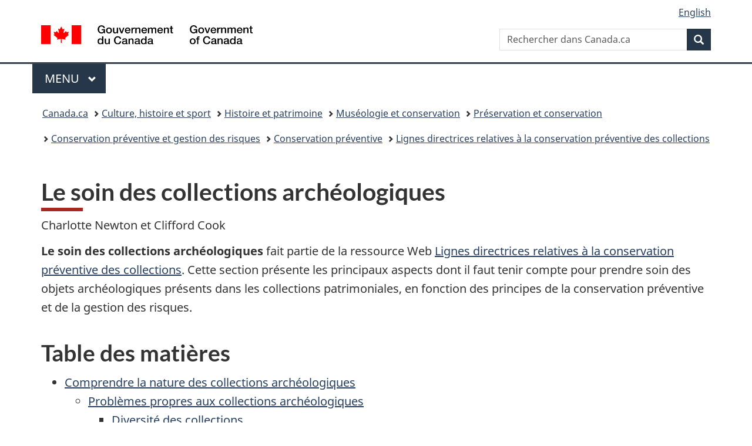

--- FILE ---
content_type: text/html;charset=utf-8
request_url: https://www.canada.ca/fr/institut-conservation/services/conservation-preventive/lignes-directrices-collections/collections-archeologiques.html
body_size: 27573
content:
<!doctype html>


<html class="no-js" dir="ltr" lang="fr" xmlns="http://www.w3.org/1999/xhtml">

<head prefix="og: http://ogp.me/ns#">
    
<meta http-equiv="X-UA-Compatible" content="IE=edge"/>
<meta charset="utf-8"/>
<title>Le soin des collections archéologiques - Lignes directrices relatives à la conservation préventive pour les collections - Canada.ca</title>
<meta content="width=device-width,initial-scale=1" name="viewport"/>


	<link rel="schema.dcterms" href="http://purl.org/dc/terms/"/>
	<link rel="canonical" href="https://www.canada.ca/fr/institut-conservation/services/conservation-preventive/lignes-directrices-collections/collections-archeologiques.html"/>
    <link rel="alternate" hreflang="fr" href="https://www.canada.ca/fr/institut-conservation/services/conservation-preventive/lignes-directrices-collections/collections-archeologiques.html"/>
	
        <link rel="alternate" hreflang="en" href="https://www.canada.ca/en/conservation-institute/services/preventive-conservation/guidelines-collections/archaeological-collections.html"/>
	
	
		<meta name="description" content="Le soin des collections archéologiques présente les principaux aspects dont il faut tenir compte pour prendre soin des objets archéologiques présents dans les collections patrimoniales, en fonction des principes de la conservation préventive et de la gestion des risques."/>
	
	
	
		<meta name="author" content="Institut canadien de conservation"/>
	
	
		<meta name="dcterms.title" content="Le soin des collections archéologiques - Lignes directrices relatives à la conservation préventive pour les collections"/>
	
	
		<meta name="dcterms.description" content="Le soin des collections archéologiques présente les principaux aspects dont il faut tenir compte pour prendre soin des objets archéologiques présents dans les collections patrimoniales, en fonction des principes de la conservation préventive et de la gestion des risques."/>
	
	
		<meta name="dcterms.creator" content="Institut canadien de conservation"/>
	
	
	
		<meta name="dcterms.language" title="ISO639-2/T" content="fra"/>
	
	
	
		<meta name="dcterms.issued" title="W3CDTF" content="2017-11-09"/>
	
	
		<meta name="dcterms.modified" title="W3CDTF" content="2018-12-14"/>
	
	
	
		<meta name="dcterms.spatial" content="Canada"/>
	
	
	
	
	
	
		<meta name="dcterms.identifier" content="Institut_canadien_de_conservation"/>
	
	
	
        



	<meta prefix="fb: https://www.facebook.com/2008/fbml" property="fb:pages" content="378967748836213, 160339344047502, 184605778338568, 237796269600506, 10860597051, 14498271095, 209857686718, 160504807323251, 111156792247197, 113429762015861, 502566449790031, 312292485564363, 1471831713076413, 22724568071, 17294463927, 1442463402719857, 247990812241506, 730097607131117, 1142481292546228, 1765602380419601, 131514060764735, 307780276294187, 427238637642566, 525934210910141, 1016214671785090, 192657607776229, 586856208161152, 1146080748799944, 408143085978521, 490290084411688, 163828286987751, 565688503775086, 460123390028, 318424514044, 632493333805962, 370233926766473, 173004244677, 1562729973959056, 362400293941960, 769857139754987, 167891083224996, 466882737009651, 126404198009505, 135409166525475, 664638680273646, 169011506491295, 217171551640146, 182842831756930, 1464645710444681, 218822426028, 218740415905, 123326971154939, 125058490980757, 1062292210514762, 1768389106741505, 310939332270090, 285960408117397, 985916134909087, 655533774808209, 1522633664630497, 686814348097821, 230798677012118, 320520588000085, 103201203106202, 273375356172196, 61263506236, 353102841161, 1061339807224729, 1090791104267764, 395867780593657, 1597876400459657, 388427768185631, 937815283021844, 207409132619743, 1952090675003143, 206529629372368, 218566908564369, 175257766291975, 118472908172897, 767088219985590, 478573952173735, 465264530180856, 317418191615817, 428040827230778, 222493134493922, 196833853688656, 194633827256676, 252002641498535, 398018420213195, 265626156847421, 202442683196210, 384350631577399, 385499078129720, 178433945604162, 398240836869162, 326182960762584, 354672164565195, 375081249171867, 333050716732105, 118996871563050, 240349086055056, 119579301504003, 185184131584797, 333647780005544, 306255172770146, 369589566399283, 117461228379000, 349774478396157, 201995959908210, 307017162692056, 145928592172074, 122656527842056">


	


    


	<script src="//assets.adobedtm.com/be5dfd287373/abb618326704/launch-3eac5e076135.min.js"></script>










<link rel="stylesheet" href="https://use.fontawesome.com/releases/v5.15.4/css/all.css" integrity="sha256-mUZM63G8m73Mcidfrv5E+Y61y7a12O5mW4ezU3bxqW4=" crossorigin="anonymous"/>
<script blocking="render" src="/etc/designs/canada/wet-boew/js/gcdsloader.min.js"></script>
<link rel="stylesheet" href="/etc/designs/canada/wet-boew/css/theme.min.css"/>
<link href="/etc/designs/canada/wet-boew/assets/favicon.ico" rel="icon" type="image/x-icon"/>
<noscript><link rel="stylesheet" href="/etc/designs/canada/wet-boew/css/noscript.min.css"/></noscript>







                              <script>!function(a){var e="https://s.go-mpulse.net/boomerang/",t="addEventListener";if("False"=="True")a.BOOMR_config=a.BOOMR_config||{},a.BOOMR_config.PageParams=a.BOOMR_config.PageParams||{},a.BOOMR_config.PageParams.pci=!0,e="https://s2.go-mpulse.net/boomerang/";if(window.BOOMR_API_key="KBFUZ-C9D7G-RB8SX-GRGEN-HGMC9",function(){function n(e){a.BOOMR_onload=e&&e.timeStamp||(new Date).getTime()}if(!a.BOOMR||!a.BOOMR.version&&!a.BOOMR.snippetExecuted){a.BOOMR=a.BOOMR||{},a.BOOMR.snippetExecuted=!0;var i,_,o,r=document.createElement("iframe");if(a[t])a[t]("load",n,!1);else if(a.attachEvent)a.attachEvent("onload",n);r.src="javascript:void(0)",r.title="",r.role="presentation",(r.frameElement||r).style.cssText="width:0;height:0;border:0;display:none;",o=document.getElementsByTagName("script")[0],o.parentNode.insertBefore(r,o);try{_=r.contentWindow.document}catch(O){i=document.domain,r.src="javascript:var d=document.open();d.domain='"+i+"';void(0);",_=r.contentWindow.document}_.open()._l=function(){var a=this.createElement("script");if(i)this.domain=i;a.id="boomr-if-as",a.src=e+"KBFUZ-C9D7G-RB8SX-GRGEN-HGMC9",BOOMR_lstart=(new Date).getTime(),this.body.appendChild(a)},_.write("<bo"+'dy onload="document._l();">'),_.close()}}(),"".length>0)if(a&&"performance"in a&&a.performance&&"function"==typeof a.performance.setResourceTimingBufferSize)a.performance.setResourceTimingBufferSize();!function(){if(BOOMR=a.BOOMR||{},BOOMR.plugins=BOOMR.plugins||{},!BOOMR.plugins.AK){var e=""=="true"?1:0,t="",n="amiaw2acc2txg2l2unca-f-cd75f09a2-clientnsv4-s.akamaihd.net",i="false"=="true"?2:1,_={"ak.v":"39","ak.cp":"368225","ak.ai":parseInt("231651",10),"ak.ol":"0","ak.cr":8,"ak.ipv":4,"ak.proto":"h2","ak.rid":"c0bf000","ak.r":51208,"ak.a2":e,"ak.m":"dscb","ak.n":"essl","ak.bpcip":"3.16.11.0","ak.cport":40406,"ak.gh":"23.209.83.25","ak.quicv":"","ak.tlsv":"tls1.3","ak.0rtt":"","ak.0rtt.ed":"","ak.csrc":"-","ak.acc":"","ak.t":"1769644868","ak.ak":"hOBiQwZUYzCg5VSAfCLimQ==Jr74WSKgajZdFH5q4ck0RqHeKme5lg6VBFlbqbTwfuiDEYS6zQOzhBqTqNmkm63iJk48pmV2FRANwSoOrCyQsoJgCj+XdPwHBJABQFV2o5IRMtBY0la6Kc7TPLzsADRRf464vlP4LAMbngd9E2ebN0CMxWGyEaKj43fzuR/M8Yhw5sYz9VKbjkkcvva9Kftz5H7cJ4VaNe7xk38FPfAUJBvylFo8CGYdYXfem694JEB9AAd27DZgNeTzQY0D38AiczYPC7IncGzUZdrfvlnQuxOte9Y6FyqSbVjrH10aKsDuJoYP/FbLUFAk1r0OBJGyI/tPvfzkSGyXx1epzdmXdG+k4KpzLlohZDHcR27WpyioKiJW8h5iQ0EXnWasLqPx05aOx1POOc6Ho13JiFyE3i91k80kQSDOy+B4KBUbaeA=","ak.pv":"822","ak.dpoabenc":"","ak.tf":i};if(""!==t)_["ak.ruds"]=t;var o={i:!1,av:function(e){var t="http.initiator";if(e&&(!e[t]||"spa_hard"===e[t]))_["ak.feo"]=void 0!==a.aFeoApplied?1:0,BOOMR.addVar(_)},rv:function(){var a=["ak.bpcip","ak.cport","ak.cr","ak.csrc","ak.gh","ak.ipv","ak.m","ak.n","ak.ol","ak.proto","ak.quicv","ak.tlsv","ak.0rtt","ak.0rtt.ed","ak.r","ak.acc","ak.t","ak.tf"];BOOMR.removeVar(a)}};BOOMR.plugins.AK={akVars:_,akDNSPreFetchDomain:n,init:function(){if(!o.i){var a=BOOMR.subscribe;a("before_beacon",o.av,null,null),a("onbeacon",o.rv,null,null),o.i=!0}return this},is_complete:function(){return!0}}}}()}(window);</script></head>

<body vocab="http://schema.org/" typeof="WebPage" resource="#wb-webpage">

    




    
        
        
        <div class="newpar new section">

</div>

    
        
        
        <div class="par iparys_inherited">

    
    
    
    
        
        
        <div class="global-header"><nav><ul id="wb-tphp">
	<li class="wb-slc"><a class="wb-sl" href="#wb-cont">Passer au contenu principal</a></li>
	<li class="wb-slc"><a class="wb-sl" href="#wb-info">Passer à « Au sujet du gouvernement »</a></li>
	
</ul></nav>

<header>
	<div id="wb-bnr" class="container">
		<div class="row">
			
			<section id="wb-lng" class="col-xs-3 col-sm-12 pull-right text-right">
    <h2 class="wb-inv">Sélection de la langue</h2>
    <div class="row">
        <div class="col-md-12">
            <ul class="list-inline mrgn-bttm-0">
                <li>
                    <a lang="en" href="/en/conservation-institute/services/preventive-conservation/guidelines-collections/archaeological-collections.html">
                        
                        
                            <span class="hidden-xs" translate="no">English</span>
                            <abbr title="English" class="visible-xs h3 mrgn-tp-sm mrgn-bttm-0 text-uppercase" translate="no">en</abbr>
                        
                    </a>
                </li>
                
                
            </ul>
        </div>
    </div>
</section>
				<div class="brand col-xs-9 col-sm-5 col-md-4" property="publisher" resource="#wb-publisher" typeof="GovernmentOrganization">
					
                    
					
						
						<a href="/fr.html" property="url">
							<img src="/etc/designs/canada/wet-boew/assets/sig-blk-fr.svg" alt="Gouvernement du Canada" property="logo"/>
							<span class="wb-inv"> /
								
								<span lang="en">Government of Canada</span>
							</span>
						</a>
					
					<meta property="name" content="Gouvernement du Canada"/>
					<meta property="areaServed" typeof="Country" content="Canada"/>
					<link property="logo" href="/etc/designs/canada/wet-boew/assets/wmms-blk.svg"/>
				</div>
				<section id="wb-srch" class="col-lg-offset-4 col-md-offset-4 col-sm-offset-2 col-xs-12 col-sm-5 col-md-4">
					<h2>Recherche</h2>
					
<form action="/fr/sr/srb.html" method="get" name="cse-search-box" role="search">
	<div class="form-group wb-srch-qry">
		
		    <label for="wb-srch-q" class="wb-inv">Rechercher dans Canada.ca</label>
			<input id="wb-srch-q" list="wb-srch-q-ac" class="wb-srch-q form-control" name="q" type="search" value="" size="34" maxlength="170" placeholder="Rechercher dans Canada.ca"/>
		    
		

		<datalist id="wb-srch-q-ac">
		</datalist>
	</div>
	<div class="form-group submit">
	<button type="submit" id="wb-srch-sub" class="btn btn-primary btn-small" name="wb-srch-sub"><span class="glyphicon-search glyphicon"></span><span class="wb-inv">Recherche</span></button>
	</div>
</form>

				</section>
		</div>
	</div>
	<hr/>
	
	<div class="container"><div class="row">
		
        <div class="col-md-8">
        <nav class="gcweb-menu" typeof="SiteNavigationElement">
		<h2 class="wb-inv">Menu</h2>
		<button type="button" aria-haspopup="true" aria-expanded="false">Menu<span class="wb-inv"> principal</span> <span class="expicon glyphicon glyphicon-chevron-down"></span></button>
<ul role="menu" aria-orientation="vertical" data-ajax-replace="/content/dam/canada/sitemenu/sitemenu-v2-fr.html">
	<li role="presentation"><a role="menuitem" tabindex="-1" href="https://www.canada.ca/fr/services/emplois.html">Emplois et milieu de travail</a></li>
	<li role="presentation"><a role="menuitem" tabindex="-1" href="https://www.canada.ca/fr/services/immigration-citoyennete.html">Immigration et citoyenneté</a></li>
	<li role="presentation"><a role="menuitem" tabindex="-1" href="https://voyage.gc.ca/">Voyage et tourisme</a></li>
	<li role="presentation"><a role="menuitem" tabindex="-1" href="https://www.canada.ca/fr/services/entreprises.html">Entreprises et industrie</a></li>
	<li role="presentation"><a role="menuitem" tabindex="-1" href="https://www.canada.ca/fr/services/prestations.html">Prestations</a></li>
	<li role="presentation"><a role="menuitem" tabindex="-1" href="https://www.canada.ca/fr/services/sante.html">Santé</a></li>
	<li role="presentation"><a role="menuitem" tabindex="-1" href="https://www.canada.ca/fr/services/impots.html">Impôts</a></li>
	<li role="presentation"><a role="menuitem" tabindex="-1" href="https://www.canada.ca/fr/services/environnement.html">Environnement et ressources naturelles</a></li>
	<li role="presentation"><a role="menuitem" tabindex="-1" href="https://www.canada.ca/fr/services/defense.html">Sécurité nationale et défense</a></li>
	<li role="presentation"><a role="menuitem" tabindex="-1" href="https://www.canada.ca/fr/services/culture.html">Culture, histoire et sport</a></li>
	<li role="presentation"><a role="menuitem" tabindex="-1" href="https://www.canada.ca/fr/services/police.html">Services de police, justice et urgences</a></li>
	<li role="presentation"><a role="menuitem" tabindex="-1" href="https://www.canada.ca/fr/services/transport.html">Transport et infrastructure</a></li>
	<li role="presentation"><a role="menuitem" tabindex="-1" href="https://www.international.gc.ca/world-monde/index.aspx?lang=fra">Canada et le monde</a></li>
	<li role="presentation"><a role="menuitem" tabindex="-1" href="https://www.canada.ca/fr/services/finance.html">Argent et finances</a></li>
	<li role="presentation"><a role="menuitem" tabindex="-1" href="https://www.canada.ca/fr/services/science.html">Science et innovation</a></li>
	<li role="presentation"><a role="menuitem" tabindex="-1" href="https://www.canada.ca/fr/services/evenements-vie.html">Gérer les événements de la vie</a></li>	
</ul>

		
        </nav>   
        </div>
		
		
		
    </div></div>
	
		<nav id="wb-bc" property="breadcrumb"><h2 class="wb-inv">Vous êtes ici :</h2><div class="container"><ol class="breadcrumb">
<li><a href='/fr.html'>Canada.ca</a></li>
<li><a href='/fr/services/culture.html'>Culture, histoire et sport</a></li>
<li><a href='/fr/services/culture/histoire-patrimoine.html'>Histoire et patrimoine</a></li>
<li><a href='/fr/services/culture/histoire-patrimoine/museologie-conservation.html'>Muséologie et conservation</a></li>
<li><a href='/fr/services/culture/histoire-patrimoine/museologie-conservation/preservation-conservation.html'>Préservation et conservation</a></li>
<li><a href='/fr/services/culture/histoire-patrimoine/museologie-conservation/preservation-conservation/conservation-preventive.html'>Conservation préventive et gestion des risques</a></li>
<li><a href='/fr/institut-conservation/services/conservation-preventive.html'>Conservation préventive</a></li>
<li><a href='/fr/institut-conservation/services/conservation-preventive/lignes-directrices-collections.html'>Lignes directrices relatives à la conservation préventive des collections</a></li>
</ol></div></nav>


	

  
</header>
</div>

    

</div>

    




	













    <main property="mainContentOfPage" resource="#wb-main" typeof="WebPageElement" class="container">
        

    <h1 property="name" id="wb-cont" dir="ltr">Le soin des collections archéologiques</h1>
	
        
			<div><div class="mwsgeneric-base-html parbase section">



    	<p>Charlotte Newton et Clifford Cook</p>
<p><strong>Le soin des collections archéologiques </strong>fait partie de la ressource Web <a href="/fr/institut-conservation/services/conservation-preventive/lignes-directrices-collections.html">Lignes directrices relatives à la conservation préventive des collections</a>. Cette section présente les principaux aspects dont il faut tenir compte pour prendre soin des objets archéologiques présents dans les collections patrimoniales, en fonction des principes de la conservation préventive et de la gestion des risques.</p>

		<h2 id="a1">Table des matières</h2>
  <ul>
			<li><a href="#a3">Comprendre la nature des collections archéologiques</a>
				<ul>
					<li><a href="#a3a">Problèmes propres aux collections archéologiques</a>
						<ul>
							<li><a href="#a3a1">Diversité des collections</a></li>
							<li><a href="#a3a2">Taille et gestion de la collection</a></li>
							<li><a href="#a3a3">Effets de l'utilisation et de l'enfouissement</a></li>
							<li><a href="#a3a4">Le potentiel des objets en tant que preuves scientifiques</a></li>
					    </ul>
				    </li>
			    </ul>
		    </li>
			<li><a href="#a4">Causes des dommages aux collections archéologiques et stratégies de conservation préventive</a>
				<ul>
					<li><a href="#a4a">Détérioration pendant l'enfouissement</a></li>
					<li><a href="#a4b">Détérioration au moment de la mise au jour</a></li>
					<li><a href="#a4c">Après la fouille (en réserve)&nbsp;: vulnérabilités et stratégies de conservation préventive</a>
						<ul>
							<li><a href="#a4c1">Forces physiques</a>
								<ul>
									<li><a href="#a4c1a">Recommandations</a></li>
							    </ul>
						    </li>
							<li><a href="#a4c2">Vol et vandalisme</a>
								<ul>
									<li><a href="#a4c2a">Recommandations</a></li>
							    </ul>
						    </li>
							<li><a href="#a4c3">Dissociation</a>
								<ul>
									<li><a href="#a4c3a">Recommandations</a></li>
							    </ul>
						    </li>
							<li><a href="#a4c4">Température et humidité relative inadéquates</a>
								<ul>
									<li><a href="#a4c4a">Température inadéquate</a>
         	<ul>
											<li><a href="#a4c4b">Recommandations</a></li>
          </ul>
      </li>
									<li><a href="#a4c4c">Humidité relative inadéquate</a>
         	<ul>
											<li><a href="#a4c4d">Recommandations</a></li>
          </ul>
      </li>
							    </ul>
						    </li>
					    </ul>
				    </li>
			    </ul>
		    </li>
			<li><a href="#a5">Exemples de pratiques de conservation préventive</a></li>
			<li><a href="#a5c">Rangement au sec des objets en fer corrodés</a>
				  <ul>
				    <li><a href="#a5a">Préserver la croix de Ferryland en milieu anoxique sec</a>
				      <ul>
				  <li><a href="#a5a1">Conception du support et du présentoir</a></li>
				  <li><a href="#a5a2">Création du milieu anoxique</a></li>
			    </ul>
			  </li>
				    <li><a href="#a5b">Vêtements de Red Bay, au Labrador</a></li>
			   </ul>
  </li> 		  
			<li><a href="#a6">Bibliographie</a></li>
</ul>
	
  
	
	<details>
		<summary><h2 id="a2">Liste des abréviations</h2></summary>
		<div class="row">
			<div class="col-md-7">
				<dl class="dl-horizontal">
					<dt>3D</dt>
					<dd>trois dimensions</dd>
					
					<dt>CD</dt>
					<dd>disque compact</dd>
					
					<dt>CVC</dt>
					<dd>chauffage, ventilation et climatisation</dd>
					
					<dt>DVD</dt>
					<dd>disque numérique polyvalent</dd>
					
					<dt>HR</dt>
					<dd>humidité relative</dd>
					
					<dt>ICC</dt>
					<dd>Institut canadien de conservation</dd>
        
        <dt>PDF</dt>
        <dd>format de document portable</dd>
				</dl>
			</div>
		</div></details>
	

		<h2 id="a3">Comprendre la nature des collections archéologiques</h2>
		<p>Les collections archéologiques sont aussi variées que les époques et les cultures dont elles sont issues, mais elles présentent des caractéristiques et des problèmes particuliers qui les distinguent des autres collections muséales. Les collections archéologiques, qui contiennent des objets ayant passé une longue période sous l'eau ou sous terre avant d'avoir été mis au jour au cours de fouilles archéologiques, comprennent souvent un vaste éventail de matériaux et un grand nombre d'objets ou de fragments d'objets. Ces objets ont généralement été altérés autant par l'usage que par leurs conditions d'enfouissement. Outre les objets mêmes, une collection archéologique peut comprendre une variété de matières connexes, comme des échantillons de sol ou de pollen, et comporte presque toujours des archives pouvant être composées de divers types de documents. Les soins apportés aux objets archéologiques s'amorcent dès les décisions prises sur le terrain et se poursuivent sur des décennies ou des siècles après que les objets eurent intégré la collection d'un musée ou d'un dépôt archéologique.</p>
		
			<h3 id="a3a">Problèmes propres aux collections archéologiques</h3>
			<h4 id="a3a1">Diversité des collections</h4>
			<p>La variété des matériaux présents dans une collection dépend de la technologie dont disposait la culture de laquelle sont issus les objets. Au Canada, les sites des époques préeuropéennes (précontact) comprennent des matériaux tels que la céramique cuite à basse température, le bois, la peau, la pierre, les textiles, la vannerie, l'os, l'ivoire, la corne, les bois des cervidés, le fanon de baleine et certains métaux (cuivre natif, fer météoritique), tandis que les sites des époques historiques (postcontact) recèlent non seulement de ces matériaux mais aussi du verre, des céramiques cuite à de hautes températures et des métaux produits par fusion, notamment beaucoup de fer sous forme de clous, d'outils et de quincaillerie de bâtiment, ainsi que des alliages de plomb et de cuivre. Sur les sites plus récents, des matériaux modernes, comme du plastique, du caoutchouc vulcanisé et de l'aluminium, peuvent aussi être trouvés. L'exposition et la mise en réserve d'une telle variété de matériaux exigent des conditions ambiantes différentes selon les matériaux.</p>
			<p>Les objets ne sont qu'une partie d'une collection archéologique, qui peut aussi comprendre des échantillons prélevés sur place (sol, pollen, insectes), des matériaux liés à l'activité humaine sans être de fabrication humaine (vestiges fauniques), des moules, des empreintes et des reproductions de certains éléments du site (coupe de sol, etc.) (figure&nbsp;1) ou des reproductions d'objets. De plus, la documentation archéologique, qu'elle soit en format papier ou électronique (il peut s'agir, par exemple, de carnets de fouilles, de photographies, de résultats d'analyse et du rapport final), doit aussi être préservée en tant que partie intégrante de la collection. En effet, les données que contient cette documentation sont essentielles pour établir la signification de chaque objet par rapport au reste du site et à son contexte historique.</p>
<div class="row"><div class="col-md-6"><figure class="well"><img class="img-responsive img-thumbnail" src="/content/dam/cci-icc/images/services/preventive-conservation/guidelines-collections/caring-for-archaeological/figure-1.jpg" alt="Reproduction d'un four de Red Bay, au Labrador.">
<figcaption><p>© Gouvernement du Canada, Institut canadien de conservation. ICC&nbsp;129980-0001<br>Figure&nbsp;1. Reproduction d'un four de Red Bay, au Labrador. Le four, qui était un élément même du site archéologique, a été moulé à l'aide de caoutchouc aux polysulfures et soutenu par des contre-moules en plâtre de Paris. La reproduction a ensuite été coulée en résine époxyde et peinte. En raison de la diversité des matériaux et de la taille de la reproduction, la mise en réserve de la reproduction est un défi.</p></figcaption></figure></div></div>
			<h4 id="a3a2">Taille et gestion de la collection</h4>
			<p>Même les sites relativement petits recèlent souvent des milliers d'objets, tandis que les grands sites où les fouilles se déroulent sur plusieurs&nbsp;années peuvent renfermer des centaines de milliers ou des millions d'objets. Selon les modalités prévues au permis de fouilles archéologiques, il peut être nécessaire de documenter, de numéroter, de préserver et de mettre en réserve tous ces objets ou fragments. La planification de la préservation commence donc habituellement avant les fouilles et certainement avant l'arrivée des objets au musée ou au dépôt archéologique.</p>
			<h4 id="a3a3">Effets de l'utilisation et de l'enfouissement</h4>
			<p>La manière dont un objet a été utilisé a une incidence sur sa préservation pendant l'enfouissement. L'utilisation qu'on en a faite peut avoir causé de l'usure, des détériorations ou des contaminations, ce qui le rend vulnérable à de nouveaux dommages. Certains types de sites, comme les sites subaquatiques, les sites arctiques en pergélisol ou les sites situés dans des tourbières, présentent des conditions favorables à la bonne préservation de plusieurs matières, ce qui fait qu'une multitude d'objets peuvent souvent y être mis au jour en bon état. Toutefois, la plupart des autres types de lieux d'enfouissement favorisent la détérioration. Pendant l'enfouissement, les objets archéologiques peuvent être entourés d'agents qui les dégradent lentement&nbsp;: de l'oxygène, des microorganismes, de l'humidité, ainsi que des sels et d'autres contaminants présents dans l'environnement. L'état des objets peut varier selon le type de sol où ils sont enfouis (l'argile, le sable, le gravier ou les tourbières) et le degré d'humidité du sol&nbsp;(par exemple, sec, humide ou détrempé). Tous les types de matériaux se détériorent, mais ce sont habituellement les matériaux organiques qui se dégradent le plus.</p>
			<p>Cependant, lorsque les objets sont enfouis dans le pergélisol ou sous l'eau, ils se trouvent dans des conditions qui favorisent la préservation de presque tous les matériaux, particulièrement les matériaux organiques, comme le bois, le cuir et les textiles. Au moment de l'enfouissement, la plupart des objets connaissent une période initiale de dégradation rapide ou importante, suivie d'une période plus longue où ils atteignent presque un point d'équilibre avec leur milieu. Leur détérioration ralentit graduellement jusqu'au moment où ils sont déterrés, quand leur exposition à de nouvelles conditions accélère de nouveau le processus (figure&nbsp;2). Certaines mesures peuvent être prises sur le site pour minimiser cette nouvelle vague de détérioration, dont les suivantes&nbsp;: éviter que les objets subissent un changement brusque de leur teneur en humidité; soutenir les objets fragiles au moment de les prélever du sol, par exemple en les levant en bloc; et les transporter dans un laboratoire de conservation dès que possible.</p>
<div class="row"><div class="col-md-6"><figure class="well"><img class="img-responsive img-thumbnail" src="/content/dam/cci-icc/images/services/preventive-conservation/guidelines-collections/caring-for-archaeological/figure-2-fr.jpg" alt="Graphique illustrant de manière générale le taux de détérioration des objets à partir du moment de leur enfouissement initial jusqu'après leur mise au jour.">
<figcaption><p>© Gouvernement du Canada, Institut canadien de conservation. ICC&nbsp;129980-0004<br>Figure&nbsp;2. Graphique illustrant de manière générale le taux de détérioration des objets à partir du moment de leur enfouissement initial jusqu'après leur mise au jour.</p></figcaption></figure></div></div>
			<h4 id="a3a4">Le potentiel des objets en tant que preuves scientifiques</h4>
			<p>Les objets et les échantillons archéologiques servent souvent à des études scientifiques menées à diverses fins&nbsp;: datation; identification de matériaux, de processus ou d'espèces; recherche en santé et nutrition; analyse génétique; etc. Pour que les objets ou les échantillons soient utiles à des fins d'analyse scientifique, il est essentiel que, pendant et après les fouilles, ces objets ne soient pas contaminés par des corps étrangers qui risqueraient de causer des interférences.</p>
		
	
	
		<h2 id="a4">Causes des dommages aux collections archéologiques et stratégies de conservation préventive</h2>
		<p>Après les fouilles, les objets archéologiques dans les collections sont vulnérables à chacun des dix agents de détérioration, à divers degrés selon les matériaux qui les composent et leur état. Les principaux agents qui menacent ces types de collections, en raison de leur caractère archéologique, sont les forces physiques, le vol et le vandalisme, la dissociation, ainsi que la température et l'humidité relative (HR) inadéquates. Les matériaux archéologiques nécessitent aussi des interventions particulières liées à leur milieu d'enfouissement et aux conditions dans lesquelles ils se trouvent immédiatement après avoir été mis au jour. Pour en savoir davantage sur l'atténuation des risques de nature générale, consulter <a href="/fr/institut-conservation/services/agents-deterioration.html">Agents de détérioration</a>.</p>
		
			<h3 id="a4a">Détérioration pendant l'enfouissement</h3>
			<p>Dans certaines conditions d'enfouissement, les objets peuvent rester dans un état de préservation exceptionnel. Les matériaux organiques (par exemple, bois, peau et cuir, plumes, os, ivoire, textiles, corne, bois des cervidés, fanon de baleine) se préservent mieux dans un lieu d'enfouissement détrempé, très sec, gelé ou à faible concentration d'oxygène. Dans ces conditions, les matériaux sont protégés de l'activité biologique (par&nbsp;exemple, bactéries, moisissures, insectes, animaux).</p>
			<p>Les matériaux organiques souffrent dans un milieu qui subit des cycles de gel et de dégel saisonniers ou une variation du niveau de l'eau, ou là où le sol est bien drainé et oxygéné. Dans de tels milieux, il est rare de trouver des vestiges d'origine organique, et ceux qui sont mis au jour pendant la fouille sont souvent en piètre état (affaiblis et fragmentaires). Dans les cas extrêmes, il n'en reste que des traces.</p>
			<p>Le pH du lieu d'enfouissement joue aussi un rôle dans la préservation des matériaux organiques. Les matériaux protéiniques, comme la laine et le cuir, se préservent bien dans un milieu légèrement acide (par&nbsp;exemple, une tourbière), tandis que les matériaux cellulosiques, comme le coton, le lin et même le bois se préservent mieux dans les sols légèrement basiques et se détériorent en milieu acide. Les insectes et l'infiltration de racines de plantes peuvent aussi endommager les vestiges enfouis.</p>
			<p>Divers matériaux, par exemple certains types de pierres et de céramiques, sont à peu près insensibles aux conditions d'enfouissement et restent en bon état dans la plupart des milieux. Cependant, la plupart des matériaux inorganiques (par exemple, métal, pierre, céramique, verre) se détériorent au contact des sels présents dans le lieu d'enfouissement, qui infiltrent ces matières et les altèrent. Le fer se corrode rapidement sous l'effet des sels chlorés, de l'eau et de l'oxygène. La pierre et la céramique risquent d'être endommagées par les sels au cours de cycles d'humidité et de sécheresse, car les sels migrent alors à l'intérieur de ces matières et, pendant les périodes sèches, se cristallisent, ce qui peut causer des ruptures physiques. L'eau dans les sols ou les sites submergés est capable de dissoudre peu à peu les composants du verre, particulièrement si le verre est de piètre qualité; le matériau devient alors fragile et se détériore.</p>
		
		
			<h3 id="a4b">Détérioration au moment de la mise au jour</h3>
			<p>Au moment de leur mise au jour, les objets se trouvent soudainement exposés à de nouvelles conditions ambiantes qui risquent de les détériorer rapidement. Les objets peuvent subir des altérations physiques, chimiques et biologiques à la suite du changement brusque d'humidité et de l'exposition soudaine à la lumière et à l'oxygène. De plus, beaucoup d'objets fragilisés s'effondreront s'ils sont simplement extraits du sol, car ils perdront ainsi l'appui physique du sol qui les entoure. Il importe tout spécialement de prévoir ces changements d'environnement et leurs conséquences potentiellement dévastatrices sur les objets au moment de leur mise au jour, et de planifier le travail en conséquence avant le début des fouilles sur le site. Il s'agira peut-être de munir les objets de supports physiques au cours des fouilles et de leur fournir un lieu de rangement temporaire qui reproduit le plus fidèlement possible les conditions du milieu d'enfouissement. Il convient de recourir aux services d'un restaurateur qui pourra fournir des conseils avant les fouilles ou être sur place, au besoin.</p>
			<p>Si le sol recèle des vestiges d'origine organique (par exemple, bois, peau et cuir, os, ivoire, textiles, corne, bois des cervidés, fanon de baleine, vannerie), c'est que les conditions y sont exceptionnelles. Quand les objets sont mis au jour, ils passent soudainement dans des conditions très différentes susceptibles d'entraîner des dommages irréparables. C'est pourquoi il faut les maintenir dans des conditions qui ressemblent à celles du site&nbsp;: les objets retirés mouillés seront maintenus mouillés, les objets trouvés dans le pergélisol seront conservés gelés, et ainsi de suite. Les matériaux organiques mouillés paraissent peut-être intacts, mais ils ne sont jamais totalement inaltérés par l'enfouissement. Souvent, s'ils sont laissés à sécher librement, ils rétréciront, se déformeront, fendilleront ou s'affaisseront de façon irréversible. De plus, au moment de leur mise au jour, ils deviennent vulnérables aux infestations biologiques, particulièrement aux moisissures, car ils sont alors exposés à une température plus élevée, ainsi qu'à la lumière et à l'oxygène. Les gros objets ainsi que les objets fragiles risqueront de s'effondrer s'ils sont simplement déterrés et manipulés sans l'aide d'un support. Dans les sites nordiques, on peut utiliser de la mousse de sphaigne pour emballer les objets mouillés qui viennent d'être mis au jour; ils sont ainsi soutenus et restent dans le même état, ce qui réduit la probabilité qu'ils développent des moisissures (figures&nbsp;3 et 4).</p>
<div class="row"><div class="col-md-6"><figure class="well"><img class="img-responsive img-thumbnail" src="/content/dam/cci-icc/images/services/preventive-conservation/guidelines-collections/caring-for-archaeological/figure-3.jpg" alt="Des objets de bois mouillés et fragiles sont placés sur de la mousse de sphaigne humide, puis déposés sur un panneau de plastique cannelé.">
<figcaption><p>© Gouvernement du Canada, Institut canadien de conservation. ICC&nbsp;0000609-0001<br>Figure&nbsp;3. La mousse de sphaigne se trouve facilement dans de nombreuses régions nordiques du Canada; c'est donc un matériau d'emballage pratique sur les sites éloignés. Les objets de bois mouillés et fragiles sont placés sur de la mousse de sphaigne humide, puis déposés sur un panneau de plastique cannelé. La mousse de sphaigne absorbe les chocs, soutient les objets et les garde humides pendant le rangement et le transport.</p></figcaption></figure></div>
<div class="col-md-6"><figure class="well"><img class="img-responsive img-thumbnail" src="/content/dam/cci-icc/images/services/preventive-conservation/guidelines-collections/caring-for-archaeological/figure-4.jpg" alt="Des objets de bois mouillés et fragiles sont recouverts d'une couche de mousse de sphaigne et enveloppés dans une pellicule plastique.">
<figcaption><p>© Gouvernement du Canada, Institut canadien de conservation. ICC&nbsp;0000609-0002<br>Figure&nbsp;4. À la suite des étapes décrites à la figure 3, les objets ont été recouverts d'une couche de mousse de sphaigne et enveloppés dans une pellicule plastique puis dans du papier d'aluminium, ce qui évite qu'ils se dessèchent. La mousse humide autour des objets aide à conserver l'humidité du bois et contient, en outre, un biocide naturel qui réduit les risques de formation de moisissures.</p></figcaption></figure></div></div>
			<p>Les objets faits de matériaux inorganiques, comme le métal, le verre et la céramique, peuvent aussi subir des modifications chimiques une fois retirés de la terre. Les métaux couverts de concrétions ou contaminés par les sels ne doivent pas être mis à sécher avant d'avoir fait l'objet d'un traitement de conservation. Le séchage et l'exposition à un milieu plus riche en oxygène font en sorte que, sous l'effet de l'oxydation, le produit de la corrosion durcit et devient plus difficile à enlever; il sera aussi plus difficile, voire impossible, d'éliminer les sels contaminant les objets. Le verre gravement détérioré peut sembler en bon état quand il est mouillé, mais s'opacifier et même se désintégrer quand l'eau s'évapore du substrat vitreux. C'est pourquoi il faut s'assurer de ne pas laisser le verre se dessécher lorsqu'il est mis au jour. Même le verre archéologique trouvé dans des sites désertiques et secs peut subir cette transformation.</p>
			<p>Souvent, les vestiges archéologiques sont rangés dans une réserve après avoir été nettoyés en surface et étudiés par l'équipe de la fouille.  La majorité des objets faisant partie de collections muséales n'ont pas reçu de traitement visant à en éliminer les sels ou à stabiliser leur état. Ils sont donc particulièrement vulnérables si les conditions de la réserve ne sont pas à la hauteur des normes. Par exemple, les objets métalliques placés dans une réserve très humide se corroderont habituellement plus vite. Si une réserve connaît soudainement une chute d'HR, les objets de céramique, de verre et de pierre contaminés par des sels risquent de présenter des dépôts cristallins en surface ou de s'écailler.</p>
		
		
			<h3 id="a4c">Après la fouille (en réserve)&nbsp;: vulnérabilités et stratégies de conservation préventive</h3>
			<h4 id="a4c1">Forces physiques</h4>
			<p>Les objets archéologiques sont souvent plus fragiles qu'ils ne le paraissent et peuvent s'endommager facilement s'ils sont manipulés sans que des précautions soient prises ou s'ils ne bénéficient pas d'un soutien adéquat. Les objets cassants, ceux en verre et en céramique par exemple, présentent un fort risque de bris, auquel cas leur apparence en souffrirait gravement et irréversiblement. Les objets en céramique, en verre et en métal s'éraflent facilement. Les matériaux organiques peuvent se déformer, se déchirer ou se froisser s'ils ne sont pas suffisamment soutenus de façon à contrecarrer les effets de la gravité. Les zones qui ont été anciennement réparées demeurent souvent des points faibles et peuvent être difficiles à repérer. Voilà quelques raisons pour lesquelles il faut manipuler les objets archéologiques avec soin, indépendamment de leur apparence.</p>
			<p>Le bris accidentel est la forme de dommage la plus courante et crée de nouveaux problèmes puisque, par la suite, les petites pièces brisées peuvent se dissocier du reste de l'objet. Déposer les objets dans un contenant ouvert pour les déplacer (figure&nbsp;5) ou, mieux encore, sur un chariot (figure&nbsp;6), car cela réduit les risques de bris. Il est recommandé de ranger tous les types d'objets archéologiques dans des boîtes, des sacs, des tiroirs, et ainsi de suite en vue de les protéger de la poussière (figures 7 et 8); cela limite le besoin de les nettoyer et, par conséquent, de les manipuler, ce qui réduit donc aussi les risques de bris accidentel. Les collections composées de nombreux objets doivent être rangées d'une façon bien organisée dans la réserve. Chaque objet doit avoir suffisamment d'espace et il faut que tous les objets soient répertoriés. Ainsi, la fonctionnalité de la réserve permettra d'éviter de devoir manipuler constamment les objets lorsque, par exemple, il faut en déplacer certains pour avoir accès à d'autres (figure&nbsp;9). La plupart du temps, les objets archéologiques qui sont exposés nécessitent, quant à eux, un soutien sur mesure (figure&nbsp;10).</p>
<div class="row"><div class="col-md-6"><figure class="well"><img class="img-responsive img-thumbnail" src="/content/dam/cci-icc/images/services/preventive-conservation/guidelines-collections/caring-for-archaeological/figure-5.jpg" alt="Un objet est dans un contenant ouvert matelassé. Un support en forme d'anneau sur lequel est placé l'objet l'empêche de rouler.">
<figcaption><p>© Gouvernement du Canada, Institut canadien de conservation. ICC&nbsp;129980-0007<br>Figure 5. Objet déposé dans un contenant ouvert matelassé permettant d'éviter les manipulations directes. Le support en forme d'anneau sur lequel est placé l'objet l'empêche de rouler, alors que le matelassage le protège des chocs.</p></figcaption></figure></div>
<div class="col-md-6"><figure class="well"><img class="img-responsive img-thumbnail" src="/content/dam/cci-icc/images/services/preventive-conservation/guidelines-collections/caring-for-archaeological/figure-6.jpg" alt="Un contenant ouvert dans lequel des objets ont été placés est transporté au moyen d'un chariot.">
<figcaption><p>© Gouvernement du Canada, Institut canadien de conservation. ICC&nbsp;129980-0008<br>Figure 6. Les objets sont particulièrement vulnérables lorsqu'ils sont manipulés et transportés. L'utilisation d'un chariot réduit les risques. Il faut planifier à l'avance tout déplacement et ainsi s'assurer que l'objet est soutenu et protégé, que la voie est libre le long du trajet prévu et qu'un espace est aménagé pour recevoir l'objet.</p></figcaption></figure></div></div>

<div class="row"><div class="col-md-6"><figure class="well"><img class="img-responsive img-thumbnail" src="/content/dam/cci-icc/images/services/preventive-conservation/guidelines-collections/caring-for-archaeological/figure-7.jpg" alt="Des tiroirs ouverts dans lesquels il y a des objets.">
<figcaption><p>© Gouvernement du Canada, Institut canadien de conservation. ICC&nbsp;129980-0009<br>Figure 7. Ranger les objets dans des tiroirs en facilite l'examen (par exemple, afin de déterminer s'ils se détériorent activement) et l'accès, au besoin. De plus, cela les protège de la poussière et des risques d'abrasion.</p></figcaption></figure></div>
<div class="col-md-6"><figure class="well"><img class="img-responsive img-thumbnail" src="/content/dam/cci-icc/images/services/preventive-conservation/guidelines-collections/caring-for-archaeological/figure-8.jpg" alt="Objets rangés dans une boîte à cloisons.">
<figcaption><p>©  Gouvernement des Territoires du
Nord-Ouest, Centre du patrimoine septentrional du Prince-de-Galles, R. Scott<br>Figure&nbsp;8. Objets rangés dans une boîte à cloisons. Les boîtes protègent les objets de la lumière et de la poussière et simplifient les manipulations, l'accès aux objets ainsi que les contrôles d'inventaire. Les cloisons, qui servent à éviter que les objets ne s'entrechoquent pendant les manipulations, sont mobiles et s'adaptent donc à différents types d'objets ou de collections.</p>
</figcaption></figure></div></div>

<div class="row"><div class="col-md-5"><figure class="well"><img class="img-responsive img-thumbnail" src="/content/dam/cci-icc/images/services/preventive-conservation/guidelines-collections/caring-for-archaeological/figure-9.jpg" alt="Un système de rangement compact à rayonnages ajustables où l'on peut déposer des boîtes.">
<figcaption><p>© Gouvernement des Territoires du Nord-Ouest, Centre du patrimoine septentrional du Prince-de-Galles, R. Scott<br>Figure&nbsp;9. Un système de rangement compact à rayonnages ajustables où déposer les boîtes permet l'usage maximal de l'espace accessible.</p></figcaption></figure></div>
<div class="col-md-5"><figure class="well"><img class="img-responsive img-thumbnail" src="/content/dam/cci-icc/images/services/preventive-conservation/guidelines-collections/caring-for-archaeological/figure-10.jpg" alt="Une cruche en céramique est placée sur un présentoir fait sur mesure.">
<figcaption><p>© Gouvernement du Canada, Institut canadien de conservation. ICC&nbsp;69345-0017<br>Figure&nbsp;10. Présentoir fait sur mesure pour une cruche en céramique.</p></figcaption></figure></div></div>
			<h5 id="a4c1a">Recommandations</h5>
			<ul>
				<li>Ne pas empiler les objets, car ils pourraient être écrasés sous un poids excessif.</li>
				<li>Pour éviter que les objets s'éraflent au contact d'autres surfaces, les envelopper ou les ranger individuellement (par exemple, dans des contenants ou des sachets) de façon à les isoler des autres surfaces dures.</li>
				<li>Soutenir les objets à l'endroit de leur base au moment de les manipuler, de les mettre en réserve et de les exposer, car l'enfouissement les a peut-être affaiblis et fragilisés. Un support rigide pourrait être nécessaire pour déplacer les gros objets souples, comme les textiles.</li>
				<li>Ne jamais saisir les objets par la poignée, le bec verseur ou toute autre pièce en saillie, puisqu'ils pourraient se briser.</li>
				<li>Toujours soulever un objet à l'aide des deux&nbsp;mains.</li>
				<li>Ranger les objets sur des rayonnages matelassés pourvus de supports adéquats afin de les empêcher de bouger ou de se déformer et pour éviter, notamment, que les objets ne s'affaissent ou ne développent de faux plis à cause de leur poids.</li>
				<li>Dans le cas du rangement dans des tiroirs, intercaler de la matelassure entre les petits objets pour éviter qu'ils roulent ou s'entrechoquent lorsqu'on ouvre et que l'on ferme le tiroir.</li>
				<li>Couvrir les étagères ouvertes. En prévenant l'accumulation de poussière, on réduit le besoin de nettoyer les objets et, du coup, les risques liés aux manipulations.</li>
				<li>Dans les réserves, plutôt qu'un sol en béton, envisager d'installer un couvre-plancher ayant une surface moins dure.</li>

				<li>Pour déplacer un objet, utiliser un chariot à larges roues au lieu de le porter soi-même.</li>
			</ul>
			<p>Pour obtenir davantage de conseils sur la prévention des dommages dus à la manipulation, consulter <a href="/fr/institut-conservation/services/conservation-preventive/lignes-directrices-collections/manipulation-objets-patrimoniaux.html">La manipulation des objets patrimoniaux</a>, et pour en savoir davantage sur les façons de protéger les collections des forces physiques, consulter <a href="/fr/institut-conservation/services/agents-deterioration/forces-physiques.html">Agent de détérioration&nbsp;: forces physiques</a>.</p>
			<h4 id="a4c2">Vol et vandalisme</h4>
			<p>Certains petits objets archéologiques (par&nbsp;exemple, les pièces de monnaie, les bijoux, les sculptures d'ivoire, certaines pièces en céramique et certaines pièces en verre) sont attrayants et prisés en tant que pièces de collection. Les voleurs de métier pourraient en faire leur cible, mais le risque plus fréquent est le vol opportuniste commis par quelqu'un qui ne peut résister à la tentation de dérober un de ces objets exposé ou rangé sans protection.</p>
			<h5 id="a4c2a">Recommandations</h5>
			<ul>
				<li>Veiller à ce que les petits objets de grande valeur soient sous haute sécurité; par exemple, les exposer sous verre ou les immobiliser au présentoir à l'aide d'attaches.</li>
				<li>Lorsque l'objet est requis pour une consultation ou un prêt, ou lorsqu'il est choisi pour une exposition, s'assurer que des contrôles sont en place afin de limiter l'accès direct à l'objet et de bien documenter tous les déplacements de l'objet. De plus, consigner les renseignements sur l'identité des chercheurs en visite qui consultent les objets de la collection.</li>
			</ul>
			<p>Pour en savoir davantage sur les mesures de sécurité à prendre afin de protéger les collections contre le vol et le vandalisme, consulter <a href="/fr/institut-conservation/services/agents-deterioration/vol-vandalisme.html">Agent de détérioration&nbsp;: vol et vandalisme</a>.</p>
			<h4 id="a4c3">Dissociation</h4>
			<p>Il est facile de déplacer les petits objets, de ne pas les remettre au bon endroit et de les égarer. Les grosses collections comportant de nombreux objets fragmentaires présentent un risque de perte involontaire pendant les manipulations et les déplacements quotidiens si les protocoles d'inventaire ne sont pas suivis. On a vu des cas où une partie sous-utilisée d'une collection a été accidentellement mise au rebut (comme l'illustre le second exemple de la <a href="/fr/institut-conservation/services/agents-deterioration/dissociation.html#vigne1">Vignette&nbsp;1&nbsp;: élimination accidentelle</a>, sous <a href="/fr/institut-conservation/services/agents-deterioration/dissociation.html">Agent de détérioration&nbsp;: dissociation</a>). De nos jours, les collections archéologiques sont de plus en plus souvent conservées au sein de musées ou de dépôts centraux désignés, ce qui les rend plus accessibles et les protègent mieux que si elles étaient négligées en se retrouvant dans des entrepôts, des sous-sols ou des garages où les conditions sont inadéquates.</p>
			<p>La présence et l'intégrité des numéros d'acquisition inscrits sur les objets sont indispensables. En ce qui concerne le matériel archéologique, la pratique courante dans les musées (inscrire le numéro sur la surface de l'objet) peut poser problème. La surface peut être rugueuse, poudreuse, poreuse ou fragile, ce qui rend difficile l'inscription d'un numéro lisible. Au fil du temps et des manipulations, certains numéros peuvent devenir illisibles ou s'effacer complètement et, dans un tel cas, la valeur de la collection archéologique est amoindrie.</p>
			<p>Toute collection archéologique se compose non seulement d'objets et d'échantillons, mais aussi des dossiers qui les accompagnent. Ces dossiers peuvent comprendre des étiquettes, des notes de terrain, des dessins, des cartes, de la correspondance, des fiches de catalogage, des rapports de traitements de conservation, des photographies, des diapositives, des radiographies, des images numériques, des rapports d'analyse, des bandes vidéo, des bandes audio ou des CD. Ces documents sont d'une importance vitale pour l'intégrité de la collection. Ils présentent toutefois des défis&nbsp;: non seulement occupent-ils parfois beaucoup d'espace, ce dont il faut tenir compte dans la planification de l'espace à consacrer à la collection, mais leur préservation exige aussi des mesures spéciales, un peu comme les collections archivistiques composées de papiers et de photographies (consulter <a href="/fr/institut-conservation/services/conservation-preventive/lignes-directrices-collections/objets-papiers.html">Le soin des objets de papier</a> et <a href="/fr/institut-conservation/services/conservation-preventive/lignes-directrices-collections/documents-photographiques.html">Le soin des documents photographiques</a>). Quant aux dossiers électroniques, les changements technologiques risquent de rendre nombre d'entre eux illisibles à mesure que l'ancien équipement de lecture tombera en panne et deviendra irréparable, et que les logiciels deviendront désuets.</p>
			<p>Les archives archéologiques accompagnant une collection peuvent comprendre les éléments suivants&nbsp;:</p>
			<ul>
				<li>documents papier (par exemple, cahiers de notes, journaux de bord, carnets de données, correspondance, fiches de catalogage, plans de sites, dessins, photocopies, calques, imprimés d'ordinateur);</li>
				<li>microfilms ou microfiches;</li>
				<li>supports magnétiques (par exemple, bandes audio et vidéo, bandes pour ordinateur, disquettes);</li>
				<li>documents photographiques (par exemple, diapositives en couleurs, tirages couleur, tirages en noir et blanc, négatifs, radiographies);</li>
				<li>photographies numériques;</li>
				<li>renseignements de catalogage inscrits dans une base de données informatique;</li>
				<li>disques optiques (par exemple, CD et DVD);</li>
				<li>étiquettes faites d'une variété de matériaux (par exemple, en papier, en non-tissé de polyéthylène [Tyvek] ou en ruban plastique Dymo).</li>
			</ul>
			<h5 id="a4c3a">Recommandations</h5>
			<ul>
				<li>Employer de bonnes pratiques de documentation en maintenant à jour la base de données.</li>
				<li>Protéger les objets étudiés, exposés et prêtés en s'assurant qu'ils sont tous étiquetés et en conservant ensemble, en tout temps, toutes les pièces d'un objet donné.</li>
				<li>Faire une copie de sauvegarde des dossiers électroniques et suivre de bonnes pratiques d'archivage des collections.</li>
				<li>Appliquer des méthodes d'inscription des numéros d'acquisition adaptées aux objets et aux surfaces. Dans la mesure du possible, fixer une étiquette numérotée à l'objet ou étiqueter le sac ou la boîte qui le contient.</li>
			</ul>
			<p>Pour prendre connaissance d'autres recommandations sur la façon de documenter les collections et d'en assurer le suivi, consulter <a href="/fr/institut-conservation/services/agents-deterioration/dissociation.html">Agent de détérioration&nbsp;: dissociation</a>.</p>
			<h4 id="a4c4">Température et humidité relative inadéquates</h4>
			<h5 id="a4c4a">Température inadéquate</h5>
			<p>S'il faut tenir compte de la température, c'est surtout en raison de son incidence importante sur l'HR&nbsp;: une brusque augmentation ou diminution de la température produit des conditions ambiantes excessivement sèches ou humides. Certains objets archéologiques sont sensibles à la sécheresse. C'est notamment le cas des matériaux organiques qui ont été fragilisés par leurs conditions d'enfouissement et qui sont alors susceptibles de s'assécher, de devenir cassants, de se fissurer ou de se fendre. À seulement quelques degrés de plus que la température ambiante normale d'un musée, il y a un risque que les peaux et le cuir détériorés s'assèchent.</p>
			<p>Les températures élevées accélèrent aussi le vieillissement des matériaux utilisés pour les réparations. Certains types d'adhésifs ramollissent à plus de 30&nbsp;<abbr title="degré Celsius">°C</abbr>, ce qui affaiblit les joints; c'est alors que, sous l'effet de la gravité, des pièces collées ensemble peuvent se désaligner, et dans les cas extrêmes, l'adhésif peut même céder quand l'objet est manipulé.</p>
		  <h6 id="a4c4b">Recommandations</h6>
			<ul>
				<li>Garder les objets sensibles hors de l'ensoleillement direct. Si l'on doit utiliser la lumière naturelle, choisir celle provenant de fenêtres qui donnent sur le nord.</li>
				<li>Protéger les objets sensibles de toute source de chaleur et éviter de les éclairer avec des lampes incandescentes.</li>
			</ul>
			<p>Pour obtenir davantage de conseils sur les niveaux de température recommandés pour les collections patrimoniales, consulter <a href="/fr/institut-conservation/services/agents-deterioration/temperature.html">Agent de détérioration&nbsp;: température inadéquate</a>.</p>
			<h5 id="a4c4c">Humidité relative inadéquate</h5>
			<p>Si les collections archéologiques sont exposées à une HR élevée&nbsp;:</p>
			<ul>
				<li>des  moisissures peuvent se développer à un taux d’HR se situant au-dessus de 65 %.  Consulter <a href="/fr/institut-conservation/services/agents-deterioration/humidite.html">Agent de détérioration : humidité relative  inadéquate</a>, qui présente un tableau indiquant le taux de  croissance des moisissures selon le taux d'humidité;
    
				</li>
				<li>la corrosion s'intensifie sur les métaux. En général, plus l'HR est faible, mieux les métaux se conservent. La corrosion progressera très rapidement lorsque l'HR dépasse les 75&nbsp;%. Les métaux archéologiques figurent parmi les plus vulnérables, car ils sont souvent contaminés par les sels présents dans le lieu d'enfouissement, ce qui cause la corrosion même à de faibles taux d'HR. Dans le cas du fer contaminé par des sels, la corrosion peut se produire dès que le taux d'HR est supérieur à 12&nbsp;%; la corrosion s'accélère proportionnellement à mesure que le taux s'élève et devient très rapide quand le taux dépasse 50&nbsp;% (Rimmer et coll., 2013; figures&nbsp;11 et 12). Contaminés par des sels, le cuivre et ses alliages présentent un risque de corrosion moyen si l'HR franchit le seuil des 42&nbsp;%; le risque augmente avec l'accroissement du degré d'HR et devient très élevé au-dessus de 68&nbsp;% (Rimmer et coll., 2013, p.&nbsp;11);</li>
			    <li>le verre instable peut suinter à un taux d’HR au-dessus de 42 %, ce qui l’endommage.</li>
			</ul>
  
			<p>Si les collections archéologiques sont exposées à une faible HR&nbsp;:</p>
			<ul>
				<li>les matériaux organiques peuvent se dessécher, devenir cassants et rétrécir;</li>
			    <li>le verre instable peut subir une altération chimique provoquant l’instabilité structurale, voire un réseau de craquelures (appelées « gerçures »), et ce, à un taux d’HR en dessous de 30 %.</li>
			</ul>
      
			<p>Si les collections archéologiques sont exposées à des variations de l'HR&nbsp;:</p>
			<ul>
				<li>les matériaux organiques détériorés y étant particulièrement sensibles, les objets risquent de se fissurer, de se déformer et de s'autodétruire. Plus particulièrement, si le taux d'HR passe de modéré à faible puis de nouveau à modéré, les matériaux risquent de se fracturer, de subir des soulèvements en couches et de se désintégrer sous l'effet combiné d'une plus grande friabilité et des contraintes de rétrécissement accrues;</li>
				<li>la céramique risque de s’écailler en surface. L’HR qui fluctue au-dessus ou en deçà du seuil d’HR critique de solubilité des sels présents dans l’objet peut faire migrer et cristalliser les sels; des écailles risquent donc de se détacher de la surface. C’est ce qui arrive souvent quand les objets archéologiques en céramique proviennent de milieux salins. Un exemple est donné à la figure 13 dans <a href="/fr/institut-conservation/services/conservation-preventive/lignes-directrices-collections/ceramique-verre-conservation-preventive.html">Le soin des objets en céramique ou en verre</a>;</li>
		
				<li>le verre instable risque de suinter et de développer des gerçures. Sa stabilité est maximale à un taux d’HR se situant entre 30&nbsp;% et 42&nbsp;%; par contre, il devient instable si l’HR connaît de grands écarts en dehors des limites de cet intervalle, car il se met alors à suinter et à gercer en alternance. Pour en savoir davantage, consulter <a href="/fr/institut-conservation/services/conservation-preventive/lignes-directrices-collections/ceramique-verre-conservation-preventive.html#a3b5">Humidité relative inadéquate</a>, sous «&nbsp;Le verre&nbsp;», dans <a href="/fr/institut-conservation/services/conservation-preventive/lignes-directrices-collections/ceramique-verre-conservation-preventive.html">Le soin des objets en céramique ou en verre</a>. </li>
			</ul>
      
<div class="row"><div class="col-md-6"><figure class="well"><img class="img-responsive img-thumbnail" src="/content/dam/cci-icc/images/services/preventive-conservation/guidelines-collections/caring-for-archaeological/figure-11.jpg" alt="Fer corrodé.">
<figcaption><p>© Gouvernement du Canada, Institut canadien de conservation. ICC 87306-0099<br>Figure 11. Fer corrodé. Le fer archéologique contaminé par des sels est particulièrement vulnérable à un taux d'humidité élevé ou variable.</p></figcaption></figure></div>
<div class="col-md-6"><figure class="well"><img class="img-responsive img-thumbnail" src="/content/dam/cci-icc/images/services/preventive-conservation/guidelines-collections/caring-for-archaeological/figure-12.jpg" alt="Un objet en alliage de cuivre corrodé.">
<figcaption><p>© Gouvernement du Canada, Institut canadien de conservation. ICC 125773-0064<br>Figure&nbsp;12. Alliage de cuivre corrodé. Un objet en alliage de cuivre contaminé par les sels fait l'objet d'une corrosion active quand il est exposé à une forte humidité.</p></figcaption></figure></div></div>
			<h6 id="a4c4d">Recommandations</h6>
			<ul>
				<li>Maintenir les matériaux organiques à un taux d'HR inférieur à 65&nbsp;% pour éviter la formation de moisissures.</li>
			    <li>Garder au sec les objets en fer instables, toujours à un taux d’HR inférieur à 75&nbsp;%, de préférence à un taux inférieur à 50 % et idéalement à un taux inférieur à12 %.</li>
		
  <li>Maintenir la céramique contaminée par des sels à un taux d’HR inférieur à 50&nbsp;%.</li>
			
  <li>Le verre instable à risque de suinter et de gercer doit être gardé entre 30&nbsp;% et 42&nbsp;% d’HR; on doit aussi limiter au minimum les variations.</li>
		
  
  <li>D’ordinaire, le système de chauffage, de ventilation et de climatisation (CVC) maintient pour tout le musée des conditions ambiantes générales correspondant aux normes muséales en vigueur. Par contre, certaines collections peuvent nécessiter des conditions plus sèches. Ainsi, pour les métaux archéologiques (et surtout pour le fer contaminé par des sels), on peut utiliser du gel de silice déshydraté de manière à les tenir au sec et mettre en œuvre un programme pour s’assurer que le gel de silice est redéshydraté lorsque le taux d’HR dépasse le seuil désiré. En ce qui concerne les autres collections qui exigent des conditions spéciales (par exemple, le verre instable et la céramique contaminée par des sels requièrent une HR entre 30 % et 42&nbsp;%), il y a deux options&nbsp;: se doter d’une réserve avec un climat conçu spécialement pour ces objets ou créer un microclimat, c’est-à-dire un espace clos où l’HR est strictement régulée au sein du local où il y a déjà une régulation générale de l’HR. Ainsi, le microclimat peut être créé dans une «&nbsp;pièce au sein d’une (plus grande) pièce&nbsp;» ou dans une enceinte, comme une vitrine ou une armoire de réserve.</li>
      </ul>
    
			<p>Pour en  savoir davantage sur la régulation de l’HR adaptée aux collections  patrimoniales, consulter&nbsp;<a href="/fr/institut-conservation/services/agents-deterioration/humidite.html">Agent de détérioration&nbsp;: humidité relative inadéquate</a>.</p>
	
	
	  <h2 id="a5">Exemples de pratiques de conservation préventive</h2>
		<p>Cette section présente des exemples pratiques relatifs au soin des objets dans les collections archéologiques.</p>
		
		<h3 id="a5c">Rangement au sec des objets en fer corrodés</h3>
		<p>Pendant les fouilles effectuées en milieu marin ou en sol salin, on découvre souvent des objets archéologiques en fer corrodés et contaminés par des chlorures issus du milieu. Si ces objets ne sont pas conservés et mis en réserve dans des conditions adéquates, la corrosion peut se poursuivre et ainsi risquer de les ronger jusqu'à causer ultimement leur perte totale. Il est possible de prévenir la désintégration d'objets en fer qui se corrodent activement en les gardant dans un milieu sec.</p>
		<p>Il est facile de mettre les petits objets à l'abri de l'humidité. Il faut commencer par trouver un contenant pour aliments en polyéthylène relativement transparent, doté d'un couvercle étanche bien ajusté et qui se ferme solidement. Le contenant doit fermer hermétiquement, car c'est par le joint de l'ouverture que le plus gros de l'humidité s'infiltre. Pour conserver l'intérieur au sec, passer au four des sachets de gel de silice de façon à les conditionner à 0&nbsp;% d'HR. En utiliser à raison d'au moins 20&nbsp;grammes par litre d'espace intérieur. Plus la quantité de gel est grande (jusqu'à 100&nbsp;grammes par litre), plus l'intérieur du contenant restera au sec longtemps. Pour assécher (déshydrater) le gel de silice à utiliser dans les contenants, le passer au four réglé aux environs de 100&nbsp;<abbr title="degré Celsius">°C</abbr> pendant 8&nbsp;à 10&nbsp;heures. On peut confectionner des sachets à partir de coton non blanchi de façon qu'ils puissent contenir la bonne quantité de gel de silice selon la taille du contenant. Il existe toute une gamme de gels de silice&nbsp;: il faut s'informer de leurs spécifications et choisir le produit qui offre la meilleure efficacité à un faible taux d'HR.</p>
		<p>Pour prévenir les dommages physiques, tapisser le contenant d'une couche de mousse de polyéthylène qui absorbera les chocs, puis ajouter les objets métalliques emballés individuellement dans des sacs de polyéthylène. Il est possible de placer ensemble, dans un seul et même contenant, de nombreux objets ensachés dans des sacs en polyéthylène à glissière étiquetés, pourvu qu'il y ait suffisamment d'espace pour y ajouter du gel de silice déshydraté (figure&nbsp;13). Les plus gros objets peuvent, quant à eux, être séparés les uns des autres à l'aide de morceaux de mousse de polyéthylène. Des nids taillés sur mesure dans de la mousse de polyéthylène sont utiles pour protéger physiquement les objets fragiles (figure&nbsp;14).</p>
<div class="row"><div class="col-md-5"><figure class="well"><img class="img-responsive img-thumbnail" src="/content/dam/cci-icc/images/services/preventive-conservation/guidelines-collections/caring-for-archaeological/figure-28.jpg" alt="Objets en fer emballés au sec dans un contenant pour aliments où se trouvent du gel de silice et une carte indicatrice du taux d'humidité.">
<figcaption><p>© Gouvernement du Canada, Institut canadien de conservation. ICC&nbsp;126258-0005<br>
Figure 13. Ces objets en fer sont emballés au sec dans un contenant pour aliments où se trouvent du gel de silice et une carte indicatrice du taux d'humidité.</p></figcaption></figure></div>
<div class="col-md-5"><figure class="well"><img class="img-responsive img-thumbnail" src="/content/dam/cci-icc/images/services/preventive-conservation/guidelines-collections/caring-for-archaeological/figure-29.jpg" alt="Objet fragile protégé dans un nid qui en épouse la forme. On a creusé de la mousse de polyéthylène pour créer ce nid sur mesure.">
<figcaption><p>© Gouvernement du Canada, Institut canadien de conservation. ICC&nbsp;125330-0032<br>
Figure&nbsp;14. Objet fragile protégé dans un nid qui en épouse la forme. On a creusé de la mousse de polyéthylène pour créer ce nid sur mesure.</p></figcaption></figure></div></div>
		<p>S'assurer de placer une carte indicatrice du taux d'humidité qu'il sera possible de voir à travers le contenant transparent. C'est une méthode simple permettant de vérifier plus tard si le taux d'HR est encore faible à l'intérieur. Ces cartes sont offertes en différentes versions, et nombre d'entre elles peuvent mesurer et indiquer des taux d'HR aussi faibles que 10&nbsp;%, ce qui convient à la plupart des métaux. Au fil du temps, la vapeur d'eau s'infiltrera lentement dans le contenant, et la carte indiquera une hausse graduelle de l'HR. Lorsque l'HR dépassera le seuil de 10&nbsp;%, il sera alors temps de redéshydrater le gel de silice en le chauffant ou de le remplacer par du gel déjà déshydraté. Vérifier le contenant périodiquement dans le but de déterminer la fréquence à laquelle il faudra reconditionner le gel. Si l'on trouve qu'il est nécessaire de le reconditionner trop fréquemment, on peut augmenter la quantité de gel déshydraté dans le contenant. L'utilisation de gel de silice déshydraté pour protéger les métaux archéologiques doit toujours s'accompagner d'un plan de surveillance des conditions ambiantes, lesquelles doivent être maintenues à un niveau sec grâce à la redéshydration ou au remplacement périodique du gel.</p>

		
		  <h3 id="a5a">Préserver la croix de Ferryland en milieu anoxique</h3>
			<p>La croix  de Ferryland est un objet archéologique composé de plusieurs types de métaux  (fer, laiton et or) découverte dans la colonie anglaise d’Avalon, établie au  XVIIe&nbsp;siècle  à Ferryland, à Terre-Neuve-et-Labrador. Cette croix de forme inhabituelle a été  trouvée dans les vestiges d’une forge datant du milieu du XVIIe&nbsp;siècle.  La forme générale d’une croix était apparente, mais les détails de sa  composition et de sa surface étaient dissimulés sous une épaisse couche de  corrosion où se mêlaient du sable et du gravier provenant du sol environnant  (figure&nbsp;15). Une radiographie a révélé une croix d’une structure complexe,  entièrement recouverte de corrosion inégale (figure&nbsp;16).</p>
			<p>
			  L’analyse  a montré la présence de fer, mais aussi d’or&nbsp;(visible sous forme de fines  écailles dans la corrosion) et de laiton&nbsp;(visible dans l’une des sphères  endommagées). La croix est un exemple d’objet qui pose une variété de  problèmes&nbsp;: différents métaux en contact, dommages physiques résultant de  fissures causées par la corrosion sous contrainte et présence de sels provenant  du sol des fouilles. Le traitement de la croix a consisté à effectuer un  nettoyage mécanique (figure 17), à extraire les sels et à stabiliser l’objet.</p>
<div class="row"><div class="col-md-4"><figure class="well"><img class="img-responsive img-thumbnail" src="/content/dam/cci-icc/images/services/preventive-conservation/guidelines-collections/caring-for-archaeological/figure-13.jpg" alt="La croix de Ferryland. Les détails de sa composition et de sa surface sont dissimulés sous une épaisse couche de corrosion.">
  <figcaption><p>©  Gouvernement du Canada, Institut canadien de conservation. ICC 2004909-0001<br>
Figure 15. La croix avant son traitement.</p>
  </figcaption></figure></div>
  <div class="col-md-4"><figure class="well"><img class="img-responsive img-thumbnail" src="/content/dam/cci-icc/images/services/preventive-conservation/guidelines-collections/caring-for-archaeological/figure-14.jpg" alt="Radiographie de la croix de Ferryland montrant les détails de fabrication et l'état de l'objet.">
  <figcaption><p>
    ©  Gouvernement du Canada, Institut canadien de conservation. ICC&nbsp;87826-0044<br>
Figure&nbsp;16. Radiographie de la croix montrant les détails de fabrication et  l’état de l’objet.</p>
  </figcaption></figure></div>
  <div class="col-md-4"><figure class="well"><img class="img-responsive img-thumbnail" src="/content/dam/cci-icc/images/services/preventive-conservation/guidelines-collections/caring-for-archaeological/figure-15.jpg" alt="La croix de Ferryland après le nettoyage mécanique.">
  <figcaption>
    <p>©  Gouvernement du Canada, Institut canadien de conservation.  ICC&nbsp;2004909-0003<br>
Figure&nbsp;17. Après le nettoyage mécanique.</p></figcaption></figure></div></div>
			<p>Après ce  traitement, la corrosion active qui se poursuivait a nécessité un traitement de  consolidation suivi de la mise en réserve de la croix dans une boîte avec du  gel de silice déshydraté. Toutefois, la croix a continué de se corroder et il  s’en est suivi de nouveaux dommages (figure&nbsp;18), puisque le contenant de  protection ne suffisait pas à maintenir un taux d’HR suffisamment bas. Il  devenait urgent de documenter l’état de la croix pour évaluer toute  détérioration future. Il était aussi devenu clair que, pour sauver la croix de  Ferryland, des conditions exceptionnelles de mise en réserve et d’exposition  étaient requises. Le défi était de créer une enceinte de protection pouvant  être à la fois sèche, anoxique, acceptable sur le plan esthétique, facile  d’entretien et munie d’un support moulé sur mesure pour l’exposition et la mise  en réserve de la croix à Ferryland.</p><div class="row"><div class="col-md-6"><figure class="well"><img class="img-responsive img-thumbnail" src="/content/dam/cci-icc/images/services/preventive-conservation/guidelines-collections/caring-for-archaeological/figure-16.jpg" alt="Vue rapprochée de microfissures sur la crois de Ferryland.">
  <figcaption>
    <p>©  Gouvernement du Canada, Institut canadien de conservation.  ICC&nbsp;2004909-0002<br>
Figure&nbsp;18. Vue  rapprochée des microfissures dues à de la corrosion active après la mise au  jour.</p></figcaption></figure></div></div>
		
			<h4 id="a5a1">Conception du support et du présentoir</h4>
			<p>Avant de  commencer à fabriquer l’enceinte de protection, la croix a été numérisée au  laser&nbsp;3D (figure&nbsp;19) et reproduite à partir de l’image obtenue à  l’aide de la technologie d’impression 3D.</p>
			<p>
			  Un  support sur mesure a ensuite été créé. La reproduction&nbsp;3D a servi de  modèle pour couler un moule en silicone. Pour ce faire, on a versé la silicone  dans une forme faite à l’aide de blocs LEGO (figure&nbsp;20). Une fois le  support terminé, il a été recouvert d’un présentoir en Plexiglas (figures&nbsp;21  et&nbsp;22).</p>
<div class="row"><div class="col-md-6"><figure class="well"><img class="img-responsive img-thumbnail" src="/content/dam/cci-icc/images/services/preventive-conservation/guidelines-collections/caring-for-archaeological/figure-17.jpg" alt="La croix de Ferryland numérisée au laser 3D.">
  <figcaption>
    <p>©  Gouvernement du Canada, Institut canadien de conservation. ICC 87826-0048<br>
Figure 19. Image de la croix de Ferryland numérisée au laser&nbsp;3D.</p></figcaption></figure></div></div>

<div class="row"><div class="col-md-6"><figure class="well"><img class="img-responsive img-thumbnail" src="/content/dam/cci-icc/images/services/preventive-conservation/guidelines-collections/caring-for-archaeological/figure-18.jpg" alt="Reproduction de la croix de Ferryland obtenue par impression 3D.">
  <figcaption>
    <p>©  Gouvernement du Canada, Institut canadien de conservation. ICC 87826-0045<br>
Figure&nbsp;20. Reproduction de la croix de Ferryland obtenue par  impression&nbsp;3D à partir de l’image numérisée au laser qui a servi à  fabriquer le support en silicone.</p></figcaption></figure></div>
  <div class="col-md-5"><figure class="well"><img class="img-responsive img-thumbnail" src="/content/dam/cci-icc/images/services/preventive-conservation/guidelines-collections/caring-for-archaeological/figure-19.jpg" alt="Le support moulé de la croix de Ferryland, vide, et le présentoir en Plexiglas.">
  <figcaption>
    <p>©  Gouvernement du Canada, Institut canadien de conservation. ICC 87826-0046<br>
Figure 21. Le support moulé de la croix de Ferryland, vide, et le présentoir en  Plexiglas.</p></figcaption></figure></div></div>

<div class="row">
  <div class="col-md-6"><figure class="well"><img class="img-responsive img-thumbnail" src="/content/dam/cci-icc/images/services/preventive-conservation/guidelines-collections/caring-for-archaeological/figure-20.jpg" alt="La croix de Ferryland déposée sur son support, dans le présentoir en Plexiglas.">
<figcaption><p>© Gouvernement du Canada, Institut canadien de conservation. ICC&nbsp;87826-0039<br>
Figure&nbsp;22. La croix de Ferryland déposée sur son support, dans le présentoir en Plexiglas.</p></figcaption></figure></div></div>
			<h4 id="a5a2">Création du milieu anoxique sec</h4>
			<p>Pour  retarder sa corrosion, la croix a dû être scellée dans un contenant étanche à  l’air duquel ont été éliminés l’oxygène et la vapeur d’eau. On a procédé comme  suit afin de créer cet environnement anoxique sec&nbsp;: la croix a été déposée  sur son support, le présentoir en Plexiglas a été refermé et le tout a été  inséré dans un sac pare-vapeur fait de pellicule de marque Escal (figure&nbsp;23).  Ensuite, des sachets de sorbant d’oxygène et d’humidité (sachets RP-A) ont été  ajoutés dans le sac autour du présentoir. Tandis que le sorbant absorbe  l’oxygène et l’humidité, le volume d’air diminue dans le sac. Le présentoir en  Plexiglas est donc essentiel pour protéger la croix (sinon elle risquerait  d’être écrasée par la pression du vide qui se forme). De plus, le présentoir  permet une meilleure visibilité, car il offre une surface plane créant moins de  reflets. Le sac a été thermoscellé de façon à être hermétiquement clos. En vue  de l’exposition de la croix au Colony of Avalon Interpretation Centre (centre  d’interprétation de la colonie d’Avalon), à Ferryland, le pourtour du sac a été  caché par un couvercle gris pourvu d’une fenêtre et posé sur l’enceinte de  protection (figure&nbsp;24).</p><div class="row"><div class="col-md-6"><figure class="well"><img class="img-responsive img-thumbnail" src="/content/dam/cci-icc/images/services/preventive-conservation/guidelines-collections/caring-for-archaeological/figure-21.jpg" alt="Le support vide et le présentoir en Plexiglas sont mis à l'essai dans le sac (sac Escal) créant l'enceinte pour vérifier l'étanchéité à la vapeur d'eau.">
  <figcaption><p>©  Gouvernement du Canada, Institut canadien de conservation. ICC&nbsp;87826-0047<br>
Figure 23. Le support vide et le présentoir en Plexiglas sont mis à l’essai  dans le sac (sac Escal) créant l’enceinte pour vérifier l’étanchéité à la  vapeur d’eau. L’enceinte contient aussi des sachets de sorbant d’oxygène et d’humidité  pour désoxygéner et déshumidifier ce qui y est contenu. Une fois la croix à  l’intérieur, le sac a été thermoscellé.</p>
  </figcaption></figure></div>
  <div class="col-md-6"><figure class="well"><img class="img-responsive img-thumbnail" src="/content/dam/cci-icc/images/services/preventive-conservation/guidelines-collections/caring-for-archaeological/figure-22.jpg" alt="La croix de Ferryland dans son présentoir anoxique sec au Colony of Avalon Interpretation Centre.">
  <figcaption>
    <p>©  Gouvernement du Canada, Institut canadien de conservation. ICC&nbsp;87826-0049<br>
Figure&nbsp;24. La croix de Ferryland dans son présentoir anoxique sec au  Colony of Avalon Interpretation Centre.</p></figcaption></figure></div></div>
			<p>Cette étude de cas illustre certaines solutions possibles pour préserver un objet en cours de détérioration. Fournir un bon support a été, dans ce cas-ci, une mesure importante, étant donné que le métal était faible et fissuré. La régulation des conditions ambiantes était essentielle pour assurer la longévité de la croix, et a été rendue possible par la création d'un microclimat dans une enceinte de protection scellée.</p>
			<p>La  fabrication d’une reproduction exacte de la croix (figure 25) était utile pour  deux raisons&nbsp;: la reproduction documente l’état actuel de la croix, ce qui  permettra de comparer cet état avec celui de l’original dans les années à  venir; la reproduction sert aussi aux fins d’interprétation car, comme elle  peut être exposée à l’air ambiant, cela permet d’examiner les détails de la  croix de plus près.</p>
<div class="row"><div class="col-md-5"><figure class="well"><img class="img-responsive img-thumbnail" src="/content/dam/cci-icc/images/services/preventive-conservation/guidelines-collections/caring-for-archaeological/figure-23.jpg" alt="Plâtre de la croix de Ferryland réalisé par impression 3D, peint à la main de la couleur de l'original.">
  <figcaption><p>©  Gouvernement du Canada, Institut canadien de conservation. ICC&nbsp;87826-0002<br>
Figure 25. Plâtre réalisé par impression 3D, peint à la main de la couleur de  l’original.</p>
  </figcaption></figure></div></div>
			<p>Pour obtenir davantage de renseignements sur le traitement de la croix de Ferryland, consulter les ressources suivantes&nbsp;:</p>
			<ul>
				<li>Judith A. Logan, Robert L. Barclay, Charlotte Newton et Lyndsie Selwyn. «&nbsp;La croix de Ferryland revisitée&nbsp;», <cite>Bulletin de l'ICC</cite>, n<sup>o</sup> 36 (automne 2005).</li>
				<li>Judith A. Logan, Robert L. Barclay, Paul Bloskie, Charlotte Newton et Lyndsie Selwyn. «&nbsp;Saving the Ferryland Cross: 3D scanning, replication, and anoxic storage&nbsp;», <cite>The Conservation of Archaeological Materials: Current trends and future</cite>.</li>
			</ul>
	  

	
	  <h3 id="a5b">Vêtements de Red Bay, au Labrador</h3>
		<p>De  nombreux fragments de lainage et de cuir ont été découverts pendant les  fouilles d’une station de baleiniers basques, datant du XVIe&nbsp;siècle,  aménagée sur la côte du Labrador (figures&nbsp;26, 27a et 27b). Ils étaient  préservés dans les conditions humides et légèrement acides d’une tourbière.  Comme le lieu d’enfouissement était peu profond, maints objets avaient  toutefois été affaiblis par les cycles répétés de gel et de dégel, ainsi que  par la présence d’insectes, d’oxygène et de radicelles invasives. Les textiles  avaient tendance à s’émietter et à s’abîmer facilement sous l’effet de la  manipulation, tandis que le cuir avait perdu sa souplesse.</p><div class="row"><div class="col-md-4"><figure class="well"><img class="img-responsive img-thumbnail" src="/content/dam/cci-icc/images/services/preventive-conservation/guidelines-collections/caring-for-archaeological/figure-24.jpg" alt="Un ensemble vestimentaire qui comprend un chapeau, une veste, des pantalons, une chemise, des chaussettes et des chaussures.">
  <figcaption><p>© Gouvernement du Canada, Institut canadien de conservation. ICC&nbsp;126081-0001<br>
    Figure 26. Ensemble vestimentaire mis au jour pendant des fouilles archéologiques, après un premier nettoyage sur place. L'ensemble comprend un chapeau, une veste, des pantalons, une chemise, des chaussettes et des chaussures.</p></figcaption></figure></div>
  <div class="col-md-4"><figure class="well"><img class="img-responsive img-thumbnail" src="/content/dam/cci-icc/images/services/preventive-conservation/guidelines-collections/caring-for-archaeological/figure-25a.jpg" alt="Vue rapprochée du haut de la chaussette et de la chaussure droites.">
  <figcaption><p>© Gouvernement du Canada, Institut canadien de conservation. ICC&nbsp;0000666-0002<br>
    Figure&nbsp;27a. Vue rapprochée du haut de la chaussette et de la chaussure droites mises au jour lors de fouilles archéologiques menées sur la côte du Labrador.</p></figcaption></figure></div>
  <div class="col-md-4"><figure class="well"><img class="img-responsive img-thumbnail" src="/content/dam/cci-icc/images/services/preventive-conservation/guidelines-collections/caring-for-archaeological/figure-25b.jpg" alt="Vue rapprochée de l'arrière de la chaussette et de la chaussure gauches.">
  <figcaption><p>© Gouvernement du Canada, Institut canadien de conservation. ICC&nbsp;0000666-0003<br>
    Figure&nbsp;27b. Vue rapprochée de l'arrière de la chaussette et de la chaussure gauches.</p></figcaption></figure></div></div>
		<p>Comme il  y a peu d’exemples de vêtements portés par les travailleurs de l’époque, il  importait tout particulièrement de pouvoir étudier et analyser les objets. Ils  ont été nettoyés et séchés, puis remis en forme afin que les chercheurs soient  en mesure de les étudier (figures&nbsp;27c et 28). À l’aide de renseignements  sur les fibres et la fabrication des vêtements, des reproductions exactes ont  été faites, qui sont maintenant exposées avec les originaux. Les articles en  lainage et en cuir ont été montés sur des supports rigides matelassés qui  peuvent servir tant à l’exposition qu’à la mise en réserve et permettre aux  chercheurs d’accéder aux objets, au besoin (figure&nbsp;29).</p><div class="row"><div class="col-md-4"><figure class="well"><img class="img-responsive img-thumbnail" src="/content/dam/cci-icc/images/services/preventive-conservation/guidelines-collections/caring-for-archaeological/figure-25c.jpg" alt="Les chaussures après le traitement et sur leur support.">
  <figcaption><p>© Gouvernement du Canada, Institut canadien de conservation. ICC&nbsp;0000666-0004<br>
    Figure 27c. Les chaussures après le traitement. Elles sont supportées au moyen de blocs de mousse de polyéthylène rigide taillés sur mesure et recouverts de couches de bourre de polyester, puis d'un jersey de coton et de polyester. Les chaussures sont ainsi prêtes, tant pour l'exposition que la mise en réserve.</p></figcaption></figure></div>
  <div class="col-md-4"><figure class="well"><img class="img-responsive img-thumbnail" src="/content/dam/cci-icc/images/services/preventive-conservation/guidelines-collections/caring-for-archaeological/figure-26.jpg" alt="La veste issue des fouilles après le traitement et sur son support.">
  <figcaption><p>© Gouvernement du Canada, Institut canadien de conservation. ICC&nbsp;0000666-0001<br>
    Figure&nbsp;28. La veste issue des fouilles après le traitement. Le support se compose d'un carton alvéolaire rigide, recouvert de bourre de polyester, puis d'un jersey de coton et de polyester. Une enveloppe matelassée de coton non blanchi a aussi été préparée pour chaque pièce aux fins du transport et de la mise en réserve du textile.</p></figcaption></figure></div>
  <div class="col-md-4"><figure class="well"><img class="img-responsive img-thumbnail" src="/content/dam/cci-icc/images/services/preventive-conservation/guidelines-collections/caring-for-archaeological/figure-27.jpg" alt="L'ensemble vestimentaire issu des fouilles, exposé à Red Bay.">
  <figcaption><p>© Gouvernement du Canada, Institut canadien de conservation. ICC&nbsp;0000666-0005<br>
    Figure&nbsp;29. L'ensemble vestimentaire issu des fouilles, exposé à Red Bay.</p></figcaption></figure></div></div>

	
	  <h2 id="a6">Bibliographie</h2>
		<p>Andrews, G. <span lang="en"><cite>Management of Archaeological Projects</cite></span>, 2<sup>e</sup> éd. Londres (Grande-Bretagne), English Heritage, 1991.</p>
		<p>Brown, D.&nbsp;H. <span lang="en"><a href="http://www.archaeologyuk.org/archives/Archives_Best_Practice.pdf"><cite>Archaeological Archives: A guide to best practice in creation, compilation, transfer and curation</cite></a></span> (format PDF) (en anglais seulement), s.&nbsp;l., <span lang="en">Institute of Field Archaeologists</span> pour le compte de l'<span lang="en">Archaeological Archives</span> Forum, 2007.</p>
		<p>Childs, S.&nbsp;T., et E. Corcoran. <span lang="en"><a href="http://www.nps.gov/Archeology/collections/Index.htm"><cite>Managing Archeological Collections: Technical Assistance</cite></a></span> (en anglais seulement), Washington (D.C.), <span lang="en">Archeology and Ethnography Program, National Park Service</span>, 2000.</p>
		<p>Cronyn, J.&nbsp;M. <span lang="en"><cite>The Elements of Archaeological Conservation</cite></span>, Londres (Royaume-Uni), Routledge, 1990.</p>
		<p>English Heritage. <span lang="en"><cite>Management of Archaeological Projects</cite></span>, 2<sup>e</sup>&nbsp;éd., Londres (Royaume-Uni), English Heritage, 1991.</p>
		<p>Ewen, C. <cite>Archaeologist's Toolkit</cite>, vol. 4, «&nbsp;Artifacts&nbsp;», Walnut Creek (Californie), Altamira Press, 2003.</p>
		<p>Fearn, S. «&nbsp;<span lang="en"><a href="http://www.vam.ac.uk/content/journals/conservation-journal/issue-42/continued-studies-in-the-deterioration-of-glass/">Continued studies in the deterioration of glass</a></span>&nbsp;» (en anglais seulement), <cite>Conservation Journal</cite>, n<sup>o</sup>&nbsp;42 (automne&nbsp;2002).</p>
		<p>Ferguson, L.&nbsp;M., et D.&nbsp;M. Murray. <span lang="en"><cite>Archaeological Documentary Archives: Preparation, Curation and Storage</cite></span>, Paper n<sup>o</sup>&nbsp;1, Manchester (Royaume-Uni), <span lang="en">Institute of Field Archaeologists Paper</span>, 1997.</p>
		<p>Logan, J.&nbsp;A., R.&nbsp;L. Barclay, C. Newton et L. Selwyn. «&nbsp;La croix de Ferryland revisitée&nbsp;», <cite>Bulletin de l'ICC</cite>, n<sup>o</sup>&nbsp;36 (automne&nbsp;2005).</p>
		<p>Logan, J.&nbsp;A., R.&nbsp;L. Barclay, P. Bloskie, C. Newton et L. Selwyn. «&nbsp;<span lang="en">Saving the Ferryland Cross&nbsp;</span>», dans <cite><span lang="en">The Conservation of Archaeological Materials: Current trends and future directions</span></cite> (sous la direction de E. Williams et C. Peachey), British Archaeological Reports, International series 2116, Oxford (Royaume-Uni), Archaeopress, 2010, p.&nbsp;127-134.</p>
		<p><span lang="en">National Park Service. «&nbsp;<a href="https://www.nps.gov/museum/publications/MHI/AppendI.pdf">Appendix&nbsp;I: Curatorial Care of Archeological Objects</a>&nbsp;» (format PDF) (en anglais seulement), <cite>NPS Museum Handbook, Part I: Museum Collections</cite></span>, Washington (D.C.), National Park Service, 2001.</p>
		<p><span lang="en">National Park Service. «&nbsp;<a href="https://www.nps.gov/museum/publications/MHII/mh2appe.pdf">Appendix&nbsp;E: Archeology</a>&nbsp;» (format PDF) (en anglais seulement), <cite>NPS Museum Handbook, Part II: Museum Records</cite></span>, Washington (D.C.), National Park Service, 2001.</p>
		<p>Pye, E. <span lang="en">«&nbsp;Conservation and Storage: Archaeological Materials&nbsp;»</span>, dans <span lang="en"><cite>Manual of curatorship: A guide to Museum Practice</cite></span> (sous la direction J.&nbsp;M.&nbsp;A. Thompson), 2<sup>e</sup>&nbsp;éd., Oxford (Royaume-Uni), Butterworth-Heinemann, 1992.</p>
		<p>Rimmer, M., D. Thickett, D. Watkinson et H. Ganiaris. <span lang="en"><a href="http://hist-met.org/images/Storage_Display_Metalwork_2ndPP.pdf"><cite>Guidelines for the Storage and Display of Archaeological Metalwork</cite></a></span> (format PDF) (en anglais seulement), Swindon (Royaume-Uni), English Heritage, 2013.</p>
		<p><span lang="en">Society for Historical Archaeology (SHA). «&nbsp;SHA Standards and Guidelines for the Curation of Archaeological Collections&nbsp;», <cite>SHA Newsletter</cite></span>, vol.&nbsp;26, n<sup>o</sup>&nbsp;4 (décembre&nbsp;1993).</p>
		<p>Sullivan, L.&nbsp;P., et S. T. Childs. <span lang="en"><cite>Curating Archaeological Collections</cite>: <cite>From the Field to the Repository</cite></span>, vol. 6 du <span lang="en"><cite>Archaeologist's Toolkit</cite>, Walnut Creek (Californie)</span>, Altamira Press, 2003.</p>
		<p><span lang="en">Sustainable Archeology. <a href="http://sustainablearchaeology.org/procedures-practices.html"><cite>Sustainable Archaeology's Collections Procedures and Practices</cite></a></span> (en anglais seulement), version 1.0, <span lang="en">Sustainable Archaeology</span>, Université Western, London (Ontario); <span lang="en">Sustainable Archaeology</span>, Université McMaster, Hamilton (Ontario), 2014.</p>
		<p>Walter, K. <span lang="en"><cite>Guidelines for the Preparation of Excavation Archives for Long-term Storage</cite></span>, Londres (Royaume-Uni), <span lang="en">United Kingdom Institute for Conservation, Archaeology Section</span>, 1990.</p>
<p>Watkinson, D., et V. Neal. <span lang="en"><cite>First Aid for Finds</cite></span>, 3<sup>e</sup>&nbsp;éd., Londres (Royaume-Uni), <span lang="en">RESCUE&nbsp;– The British Archaeological Trust et United Kingdom Institute for Conservation, Archaeology Section</span>, 1998.</p>
<p>© Gouvernement du Canada, Institut canadien de conservation,  2018</p>
<p>Publié par&nbsp;:<br>
Institut canadien de conservation<br>
Ministère du Patrimoine canadien<br>
1030, chemin Innes <br>
Ottawa (Ontario)&nbsp; K1B 4S7<br>
Canada</p>
<p>N<sup>o</sup> de catalogue : CH57-4/6-1-2018F-PDF<br>ISBN 978-0-660-27960-2</p>
<p><a href="/en/conservation-institute/services/preventive-conservation/guidelines-collections/archaeological-collections.html"><span lang="en">Also available in English</span></a>.</p>


</div>

</div>
        
        <section class="pagedetails">
    <h2 class="wb-inv">Détails de la page</h2>

    

    
    
<gcds-date-modified>
	2018-12-14
</gcds-date-modified>


</section>
    </main>



    




    
        
        
        <div class="newpar new section">

</div>

    
        
        
        <div class="par iparys_inherited">

    
    
    
    

</div>

    




    




    
        
        
        <div class="newpar new section">

</div>

    
        
        
        <div class="par iparys_inherited">

    
    
    
    
        
        
        <div class="global-footer">
    <footer id="wb-info">
	    <h2 class="wb-inv">À propos de ce site</h2>
    	<div class="gc-contextual"><div class="container">
    <nav>
        <h3>Institut canadien de conservation</h3>
        <ul class="list-col-xs-1 list-col-sm-2 list-col-md-3">
            <li><a href="/fr/institut-conservation/organisation/pour-nous-joindre.html">Contactez-nous</a></li>
        </ul>
    </nav>
</div></div>	
        <div class="gc-main-footer">
			<div class="container">
	<nav>
		<h3>Gouvernement du Canada</h3>
		<ul class="list-col-xs-1 list-col-sm-2 list-col-md-3">
			<li><a href="/fr/contact.html">Toutes les coordonnées</a></li>
			<li><a href="/fr/gouvernement/min.html">Ministères et organismes</a></li>
			<li><a href="/fr/gouvernement/systeme.html">À propos du gouvernement</a></li>
		</ul>
		<h4><span class="wb-inv">Thèmes et sujets</span></h4>
		<ul class="list-unstyled colcount-sm-2 colcount-md-3">
			<li><a href="/fr/services/emplois.html">Emplois</a></li>
			<li><a href="/fr/services/immigration-citoyennete.html">Immigration et citoyenneté</a></li>
			<li><a href="https://voyage.gc.ca/">Voyage et tourisme</a></li>
			<li><a href="/fr/services/entreprises.html">Entreprises</a></li>
			<li><a href="/fr/services/prestations.html">Prestations</a></li>
			<li><a href="/fr/services/sante.html">Santé</a></li>
			<li><a href="/fr/services/impots.html">Impôts</a></li>
			<li><a href="/fr/services/environnement.html">Environnement et ressources naturelles</a></li>
			<li><a href="/fr/services/defense.html">Sécurité nationale et défense</a></li>
			<li><a href="/fr/services/culture.html">Culture, histoire et sport</a></li>
			<li><a href="/fr/services/police.html">Services de police, justice et urgences</a></li>
			<li><a href="/fr/services/transport.html">Transport et infrastructure</a></li>
			<li><a href="https://www.international.gc.ca/world-monde/index.aspx?lang=fra">Le Canada et le monde</a></li>
			<li><a href="/fr/services/finance.html">Argent et finances</a></li>
			<li><a href="/fr/services/science.html">Science et innovation</a></li>
			<li><a href="/fr/services/autochtones.html">Autochtones</a></li>
			<li><a href="/fr/services/veterans-militaire.html">Vétérans et militaires</a></li>
			<li><a href="/fr/services/jeunesse.html">Jeunesse</a></li>
			<li><a href="/fr/services/evenements-vie.html">Gérer les événements de la vie</a></li>
		</ul>
	</nav>
</div>
        </div>
        <div class="gc-sub-footer">
            <div class="container d-flex align-items-center">
            <nav>
                <h3 class="wb-inv">Organisation du gouvernement du Canada</h3>
                <ul>
                
                    		<li><a href="https://www.canada.ca/fr/sociaux.html">Médias sociaux</a></li>
		<li><a href="https://www.canada.ca/fr/mobile.html">Applications mobiles</a></li>
		<li><a href="https://www.canada.ca/fr/gouvernement/a-propos-canada-ca.html">À propos de Canada.ca</a></li>
                
                <li><a href="/fr/transparence/avis.html">Avis</a></li>
                <li><a href="/fr/transparence/confidentialite.html">Confidentialité</a></li>
                </ul>
            </nav>
                <div class="wtrmrk align-self-end">
                    <img src="/etc/designs/canada/wet-boew/assets/wmms-blk.svg" alt="Symbole du gouvernement du Canada"/>
                </div>
            </div>
        </div>
    </footer>

</div>

    

</div>

    




    







    <script type="text/javascript">_satellite.pageBottom();</script>






<script src="//ajax.googleapis.com/ajax/libs/jquery/2.2.4/jquery.min.js" integrity="sha256-BbhdlvQf/xTY9gja0Dq3HiwQF8LaCRTXxZKRutelT44=" crossorigin="anonymous"></script>
<script src="/etc/designs/canada/wet-boew/js/ep-pp.min.js"></script>
<script src="/etc/designs/canada/wet-boew/js/wet-boew.min.js"></script>
<script src="/etc/designs/canada/wet-boew/js/theme.min.js"></script>




</body>
</html>
